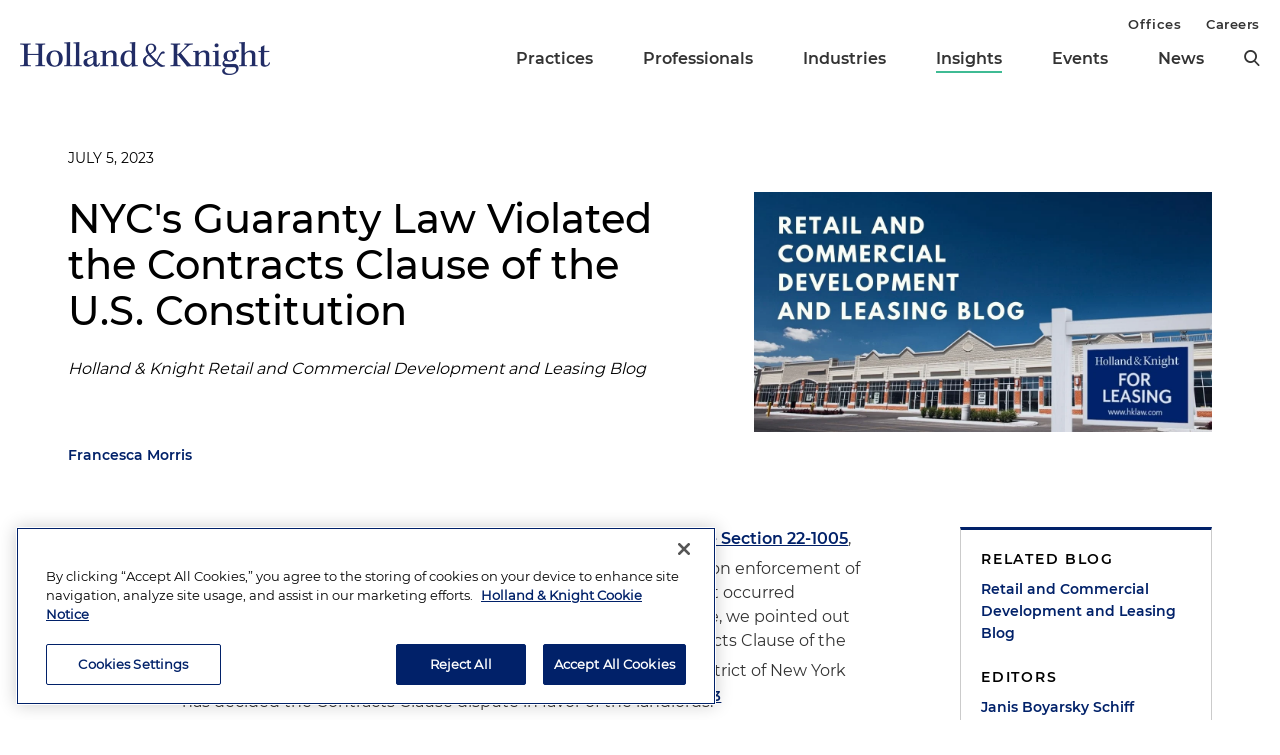

--- FILE ---
content_type: text/html; charset=utf-8
request_url: https://www.hklaw.com/en/insights/publications/2023/07/nycs-guaranty-law-violated-the-contracts-clause
body_size: 14305
content:



<!DOCTYPE html>

<html lang="en">
<head>
    

    <!-- OneTrust Cookies Consent Notice start -->
    <script src="https://cdn.cookielaw.org/scripttemplates/otSDKStub.js" type="text/javascript" charset="UTF-8" data-domain-script="75996dfb-d80c-4fde-8d47-25cde284da8b"></script>
    <script type="text/javascript" src="https://cdn.cookielaw.org/consent/75996dfb-d80c-4fde-8d47-25cde284da8b/OtAutoBlock.js"></script>
    <script type="text/javascript">
        function OptanonWrapper() {
            // Get initial OnetrustActiveGroups ids
            if (typeof OptanonWrapperCount == "undefined") {
                otGetInitialGrps();
            }

            //Delete cookies
            otDeleteCookie(otIniGrps);

            // Assign OnetrustActiveGroups to custom variable
            function otGetInitialGrps() {
                OptanonWrapperCount = '';
                otIniGrps = OnetrustActiveGroups;
                //console.log("otGetInitialGrps", otIniGrps)
            }

            function otDeleteCookie(iniOptGrpId) {
                var otDomainGrps = JSON.parse(JSON.stringify(Optanon.GetDomainData().Groups));
                var otDeletedGrpIds = otGetInactiveId(iniOptGrpId, OnetrustActiveGroups);

                if (otDeletedGrpIds.length != 0 && otDomainGrps.length != 0) {
                    for (var i = 0; i < otDomainGrps.length; i++) {
                        //Check if CustomGroupId matches
                        if (otDomainGrps[i]['CustomGroupId'] != '' && otDeletedGrpIds.includes(otDomainGrps[i]['CustomGroupId'])) {
                            for (var j = 0; j < otDomainGrps[i]['Cookies'].length; j++) {
                                //console.log("otDeleteCookie",otDomainGrps[i]['Cookies'][j]['Name'])
                                //Delete cookie
                                eraseCookie(otDomainGrps[i]['Cookies'][j]['Name']);
                            }
                        }

                        //Check if Hostid matches
                        if (otDomainGrps[i]['Hosts'].length != 0) {
                            for (var j = 0; j < otDomainGrps[i]['Hosts'].length; j++) {
                                //Check if HostId presents in the deleted list and cookie array is not blank
                                if (otDeletedGrpIds.includes(otDomainGrps[i]['Hosts'][j]['HostId']) && otDomainGrps[i]['Hosts'][j]['Cookies'].length != 0) {
                                    for (var k = 0; k < otDomainGrps[i]['Hosts'][j]['Cookies'].length; k++) {
                                        //Delete cookie
                                        eraseCookie(otDomainGrps[i]['Hosts'][j]['Cookies'][k]['Name']);
                                    }
                                }
                            }
                        }

                        //Manually delete GA4 cookie
                        if (cookieExists('_ga_VS7NE774EZ')) {
                            eraseCookie('_ga_VS7NE774EZ');
                        }
                    }
                }

                otGetInitialGrps(); //Reassign new group ids
            }

            //Get inactive ids
            function otGetInactiveId(customIniId, otActiveGrp) {
                //Initial OnetrustActiveGroups
                // console.log("otGetInactiveId",customIniId)
                customIniId = customIniId.split(",");
                customIniId = customIniId.filter(Boolean);

                //After action OnetrustActiveGroups
                otActiveGrp = otActiveGrp.split(",");
                otActiveGrp = otActiveGrp.filter(Boolean);

                var result = [];
                for (var i = 0; i < customIniId.length; i++) {
                    if (otActiveGrp.indexOf(customIniId[i]) <= -1) {
                        result.push(customIniId[i]);
                    }
                }

                return result;
            }

            //Check if cookie exists
            function cookieExists(name) {
                var cks = document.cookie.split(';');
                for (i = 0; i < cks.length; i++)
                    if (cks[i].split('=')[0].trim() == name) return true;
            }

            //Delete cookie
            function eraseCookie(name) {
                if (name.includes('_gat_UA-')) {
                    name += '28805638-1'; // need to hardcode GA ID, so that it's deleted immediately
                }

                //Delete root path cookies
                domainName = window.location.hostname.substring(window.location.hostname.indexOf('.'), window.location.hostname.length); // need to do this due to hosting/ssl certs
                document.cookie = name + '=; Max-Age=-99999999; Path=/;Domain=' + domainName;
                document.cookie = name + '=; Max-Age=-99999999; Path=/;';

                //Delete LSO incase LSO being used, cna be commented out.
                localStorage.removeItem(name);

                //Check for the current path of the page
                pathArray = window.location.pathname.split('/');

                //Loop through path hierarchy and delete potential cookies at each path.
                for (var i = 0; i < pathArray.length; i++) {
                    if (pathArray[i]) {
                        //Build the path string from the Path Array e.g /site/login
                        var currentPath = pathArray.slice(0, i + 1).join('/');
                        document.cookie = name + '=; Max-Age=-99999999; Path=' + currentPath + ';Domain=' + domainName;
                        document.cookie = name + '=; Max-Age=-99999999; Path=' + currentPath + ';';
                        //Maybe path has a trailing slash!
                        document.cookie = name + '=; Max-Age=-99999999; Path=' + currentPath + '/;Domain=' + domainName;
                        document.cookie = name + '=; Max-Age=-99999999; Path=' + currentPath + '/;';
                    }
                }
            }
        }
    </script>
    <!-- OneTrust Cookies Consent Notice end -->


        <!-- Google Tag Manager -->
        <script>
        (function(w,d,s,l,i){w[l]=w[l]||[];w[l].push({'gtm.start':
        new Date().getTime(),event:'gtm.js'});var f=d.getElementsByTagName(s)[0],
        j=d.createElement(s),dl=l!='dataLayer'?'&l='+l:'';j.async=true;j.src=
        'https://www.googletagmanager.com/gtm.js?id='+i+dl;f.parentNode.insertBefore(j,f);
        })(window,document,'script','dataLayer','GTM-N3LVKJ5');
        </script>
        <!-- End Google Tag Manager -->

    <meta name="viewport" content="width=device-width, initial-scale=1">
    <meta charset="UTF-8">
    <meta http-equiv="X-UA-Compatible" content="ie=edge">

    <title>NYC&#39;s Guaranty Law Violated the Contracts Clause of the U.S. Constitution | Insights | Holland &amp; Knight</title>
    <meta name="title" content="NYC&#39;s Guaranty Law Violated the Contracts Clause of the U.S. Constitution | Insights | Holland &amp; Knight" />
<meta name="description" content="U.S. District Court for the Southern District of New York ruled in favor of a landlord in deciding that New York&#39;s Guaranty Law violates the Contracts Clause of the U.S. Constitution." />
<meta name="keywords" content="New York Guaranty Law, real estate, real estate litigation, landlord dispute, real estate disputes, commercial disputes, US Constitution Contracts Clause, commercial leasing, contract dispute, retail development" />

    <link rel="canonical" href="https://www.hklaw.com/en/insights/publications/2023/07/nycs-guaranty-law-violated-the-contracts-clause" />

<meta property="og:url" content="https://www.hklaw.com/en/insights/publications/2023/07/nycs-guaranty-law-violated-the-contracts-clause" />
<meta property="og:type" content="website" />
<meta property="og:title" content="NYC&#39;s Guaranty Law Violated the Contracts Clause of the U.S. Constitution | Insights | Holland &amp; Knight" />
<meta property="og:description" content="" />

    <meta property="og:image" content="https://www.hklaw.com/-/media/images/twittercards/blogs/retailblog.jpg?rev=65611f906e744d9f866b671623e927a0&amp;sc_lang=en&amp;hash=03978E503C9435711AFC980757927848" />

<meta name="twitter:card" content="summary_large_image">
<meta name="twitter:site" content="">
<meta name="twitter:title" content="NYC&#39;s Guaranty Law Violated the Contracts Clause of the U.S. Constitution | Insights | Holland &amp; Knight">
<meta name="twitter:description" content="">

    <meta name="twitter:image:src" content="https://www.hklaw.com/-/media/images/twittercards/blogs/retailblog.jpg?rev=65611f906e744d9f866b671623e927a0&amp;sc_lang=en&amp;hash=03978E503C9435711AFC980757927848">

    <meta name="oni_section" content="insights">

        <link rel="alternate" hreflang="en" href="https://www.hklaw.com/en/insights/publications/2023/07/nycs-guaranty-law-violated-the-contracts-clause" />

        <meta name="industry" content="Real Estate" />

        <meta name="practice" content="Retail Development and Leasing" />
        <meta name="practice" content="Real Estate" />
        <meta name="practice" content="Real Estate Disputes and Advocacy" />
        <meta name="practice" content="Commercial Real Estate Leasing" />
        <meta name="practice" content="Litigation and Dispute Resolution" />

        <meta name="author" content="Francesca Morris" />


    <link rel="stylesheet" href="/assets/public/main.v-y3ijnbsxqxkeuxk6ihzn3w.css">
</head>
<body>
        <!-- Google Tag Manager (noscript) -->
        <noscript>
            <iframe src="https://www.googletagmanager.com/ns.html?id=GTM-N3LVKJ5"
                    height="0" width="0" style="display:none;visibility:hidden"></iframe>
        </noscript>
        <!-- End Google Tag Manager (noscript) -->

    <!--stopindex--> 

    <div class="app" id="app">
        <a class="hidden-content" href="#content">Skip to content</a>
        <div is="navbar" inline-template="inline-template" v-bind:search-landing-url="'/en/search'">
    <header>
        <div class="navbar__filler" v-bind:class="{ 'navbar__filler--show': isNavLocked }"></div>
        <div class="navbar " v-bind:class="{ 'navbar--nav-locked': isNavLocked }">
            <div class="navbar__wrapper container">
                <div class="navbar__primary">

                    <a class="navbar__logo-link" href="/">
                            <img class="navbar__logo" src="/-/media/images/global/hklogo_full.png?rev=59945fa4d93f4c72862de43f8622186a&amp;sc_lang=en&amp;hash=E540B32F80CDCB6E89401827A4AEE8B6" alt="Holland &amp; Knight" />
                            <img class="navbar__logo-mobile" src="/-/media/images/global/hklogo_full.png?rev=59945fa4d93f4c72862de43f8622186a&amp;sc_lang=en&amp;hash=E540B32F80CDCB6E89401827A4AEE8B6" alt="Holland &amp; Knight" />
                    </a>

                    <div class="navbar__links" v-bind:class="{ 'navbar__links--visible': isMenuOpen }">
                        <div class="navbar__primary-links">
                                    <div class="navbar__item navbar__item--primary">
                                        <a class="navbar__link navbar__link--primary "
                                           target=""
                                           rel=""
                                           href="/en/services/practices">Practices</a>
                                    </div>
                                    <div class="navbar__item navbar__item--primary">
                                        <a class="navbar__link navbar__link--primary "
                                           target=""
                                           rel=""
                                           href="/en/professionals">Professionals</a>
                                    </div>
                                    <div class="navbar__item navbar__item--primary">
                                        <a class="navbar__link navbar__link--primary "
                                           target=""
                                           rel=""
                                           href="/en/services/industries">Industries</a>
                                    </div>
                                    <div class="navbar__item navbar__item--primary">
                                        <a class="navbar__link navbar__link--primary navbar__link--active"
                                           target=""
                                           rel=""
                                           href="/en/insights">Insights</a>
                                    </div>
                                    <div class="navbar__item navbar__item--primary">
                                        <a class="navbar__link navbar__link--primary "
                                           target=""
                                           rel=""
                                           href="/en/events">Events</a>
                                    </div>
                                    <div class="navbar__item navbar__item--primary">
                                        <a class="navbar__link navbar__link--primary "
                                           target=""
                                           rel=""
                                           href="/en/news">News</a>
                                    </div>
                            <button aria-label="search" class="icon icon__search navbar__search" v-on:click="toggleSearch()"></button>
                            <button aria-label="close" class="icon navbar__close-search" v-on:click="closeSearch()" v-bind:class="{ 'navbar__close-search--visible': isSearchOpen }"></button>
                        </div>
                        <div class="navbar__secondary-links">
                                <div class="navbar__item navbar__item--secondary">
                                    <a class="navbar__link navbar__link--secondary "
                                       href="/en/offices"
                                       target=""
                                       rel="">
                                        Offices
                                    </a>
                                </div>
                                <div class="navbar__item navbar__item--secondary">
                                    <a class="navbar__link navbar__link--secondary "
                                       href="/en/careers"
                                       target=""
                                       rel="">
                                        Careers
                                    </a>
                                </div>
                        </div>
                    </div>
                    <div class="navbar__icons">
                        <button class="icon icon__search navbar__mobile-search" v-on:click="openSearch()" v-bind:class="{ 'navbar__mobile-search--hidden': isSearchOpen }"></button>
                        <button class="icon navbar__close-search navbar__mobile-close" v-on:click="closeSearch()" v-bind:class="{ 'navbar__close-search--visible': isSearchOpen }"></button>
                        <button class="navbar__hamburger" v-on:click="openMenu()" v-bind:class="{ 'navbar__hamburger--hidden': isMenuOpen }">Menu</button>
                        <button class="navbar__close" v-on:click="closeMenu()" v-bind:class="{ 'navbar__close--visible': isMenuOpen }"></button>
                    </div>
                </div>
            </div>

            <div class="navbar__search-wrapper" v-bind:class="{ 'navbar__search-wrapper--visible': isSearchOpen }">
                <div class="navbar__search-inner container container--small">
                    <div class="navbar__search-title">Refine search by section</div>
                    <form>
                        <fieldset>
                            <legend style="display: none;"> Refine Search Filters</legend>
                            <div class="navbar__search-filters">
                                <div class="navbar__search-filter-wrapper">
                                    <input v-model="segment" class="navbar__search-filter-option"  aria-label="search-filter-all" name="search-filter" type="radio" id="all-filter" value="" /><span class="navbar__search-filter-button"></span>
                                    <label class="navbar__search-filter-label" for="all-filter">Full Site</label>
                                </div>

                                    <div class="navbar__search-filter-wrapper">
                                        <input v-model="segment" class="navbar__search-filter-option" aria-label="search-filter-Professionals" name="search-filter" type="radio" id="Professionals-filter" value="lawyers" /><span class="navbar__search-filter-button"></span>
                                        <label class="navbar__search-filter-label" for="Professionals-filter">Professionals</label>
                                    </div>
                                    <div class="navbar__search-filter-wrapper">
                                        <input v-model="segment" class="navbar__search-filter-option" aria-label="search-filter-Practices" name="search-filter" type="radio" id="Practices-filter" value="practices" /><span class="navbar__search-filter-button"></span>
                                        <label class="navbar__search-filter-label" for="Practices-filter">Practices</label>
                                    </div>
                                    <div class="navbar__search-filter-wrapper">
                                        <input v-model="segment" class="navbar__search-filter-option" aria-label="search-filter-Industries" name="search-filter" type="radio" id="Industries-filter" value="industries" /><span class="navbar__search-filter-button"></span>
                                        <label class="navbar__search-filter-label" for="Industries-filter">Industries</label>
                                    </div>
                                    <div class="navbar__search-filter-wrapper">
                                        <input v-model="segment" class="navbar__search-filter-option" aria-label="search-filter-Insights" name="search-filter" type="radio" id="Insights-filter" value="insights" /><span class="navbar__search-filter-button"></span>
                                        <label class="navbar__search-filter-label" for="Insights-filter">Insights</label>
                                    </div>
                                    <div class="navbar__search-filter-wrapper">
                                        <input v-model="segment" class="navbar__search-filter-option" aria-label="search-filter-Events" name="search-filter" type="radio" id="Events-filter" value="events" /><span class="navbar__search-filter-button"></span>
                                        <label class="navbar__search-filter-label" for="Events-filter">Events</label>
                                    </div>
                                    <div class="navbar__search-filter-wrapper">
                                        <input v-model="segment" class="navbar__search-filter-option" aria-label="search-filter-News" name="search-filter" type="radio" id="News-filter" value="news" /><span class="navbar__search-filter-button"></span>
                                        <label class="navbar__search-filter-label" for="News-filter">News</label>
                                    </div>
                                    <div class="navbar__search-filter-wrapper">
                                        <input v-model="segment" class="navbar__search-filter-option" aria-label="search-filter-Case Studies" name="search-filter" type="radio" id="Case Studies-filter" value="casestudies" /><span class="navbar__search-filter-button"></span>
                                        <label class="navbar__search-filter-label" for="Case Studies-filter">Case Studies</label>
                                    </div>
                            </div>

                            <div class="navbar__search-input-wrapper">
                                <input class="navbar__search-input"
                                       ref="sitesearchinput"
                                       placeholder="Search"
                                       v-bind:value="keyword"
                                       aria-label="Search Input"
                                       v-on:input="keyword = $event.target.value; updateTypeahead()"
                                       v-on:keyup.enter="navigateToSiteSearchResults()" />

                                <button aria-label="Perform Search" class="icon navbar__search-input-icon" v-on:click="navigateToSiteSearchResults()" type="button"></button>
                            </div>

                            <!-- Typeahead-->
                            <div class="typeahead" v-show="shouldShowTypeahead">
                                <ul class="typeahead__results">
                                    <li class="typeahead__result" v-for="(result, i) in typeaheadResults" v-bind:key="result.url + i">
                                        <a class="typeahead__link" v-bind:href="result.url" v-text="result.name"></a>
                                    </li>

                                    <li class="typeahead__result">
                                        <button class="typeahead__link typeahead__link--view-all" v-on:click="navigateToSiteSearchResults">View All Matching Results</button>
                                    </li>
                                </ul>
                            </div>
                        </fieldset>
                    </form>
                </div>
            </div>
        </div>
    </header>
</div>

        <div role="main" id="content">
                <div class="article-hero article-hero--has-image" style="">
        <div class="container container--small">
            <div class="article-hero__wrapper">
                
                <div class="article-hero__info-col">

                        <div class="article-hero__date">July 5, 2023</div>

                    <div class="article-hero__title-section">
                        <h1 class="article-hero__title">NYC's Guaranty Law Violated the Contracts Clause of the U.S. Constitution</h1>

                                                    <div class="article-hero__emphasized-source">Holland & Knight Retail and Commercial Development and Leasing Blog</div>

                    </div>
                    <div class="article-hero__meta">
                                                    <div class="article-hero__authors">
                                        <a class="article-hero__author" href="/en/professionals/m/morris-francesca">Francesca Morris</a>
                            </div>
                    </div>
                </div>
                    <div class="article-hero__image-col">
                        <img class="article-hero__image" src="/-/media/images/twittercards/blogs/retailblog.jpg?rev=65611f906e744d9f866b671623e927a0&amp;sc_lang=en&amp;hash=03978E503C9435711AFC980757927848" alt="Retail and Commercial Development and Leasing Blog" />
                    </div>
            </div>
        </div>
    </div>


<div class="container container--small">
    <div class="article-columns">
        <div class="article-columns__left">
                <div class="social-icons">
                <a href="https://pdf.hklaw.com/pdfrenderer.svc/v1/abcpdf11/GetRenderedPdfByUrl/NYCs Guaranty Law Violated the Contracts Clause.pdf/?url=https%3a%2f%2fwww.hklaw.com%2fen%2finsights%2fpublications%2f2023%2f07%2fnycs-guaranty-law-violated-the-contracts-clause%3fpdf%3d1" target="_blank" rel="noopener" class="social-icons__icon social-icons__icon--pdf"></a>
                <a href="mailto:?subject=Check%20out%20this%20article%20from%20Holland%20%26%20Knight&amp;body=https%3a%2f%2fwww.hklaw.com%2fen%2finsights%2fpublications%2f2023%2f07%2fnycs-guaranty-law-violated-the-contracts-clause" target="" rel="" class="social-icons__icon social-icons__icon--email"></a>
                <a href="https://www.linkedin.com/sharing/share-offsite/?url=https%3a%2f%2fwww.hklaw.com%2fen%2finsights%2fpublications%2f2023%2f07%2fnycs-guaranty-law-violated-the-contracts-clause" target="_blank" rel="noopener" class="social-icons__icon social-icons__icon--linkedin"></a>
                <a href="https://twitter.com/intent/tweet?text=NYC%27s%20Guaranty%20Law%20Violated%20the%20Contracts%20Clause%20of%20the%20U.S.%20Constitution%20%7C&amp;url=https%3a%2f%2fwww.hklaw.com%2fen%2finsights%2fpublications%2f2023%2f07%2fnycs-guaranty-law-violated-the-contracts-clause" target="_blank" rel="noopener" class="social-icons__icon social-icons__icon--twitter"></a>
                <a href="https://www.facebook.com/sharer/sharer.php?u=https%3a%2f%2fwww.hklaw.com%2fen%2finsights%2fpublications%2f2023%2f07%2fnycs-guaranty-law-violated-the-contracts-clause" target="_blank" rel="noopener" class="social-icons__icon social-icons__icon--facebook"></a>
    </div>

            
            <div class="section__list">
    <div class="section
          
          
          section--reduced-section">


        <div class="section__content">
                <!--startindex-->
    <div class="rte  body-copy">
        <p>Last summer, we wrote about <a rel="noopener noreferrer" rel="noopener noreferrer" href="https://www.hklaw.com/en/insights/publications/2022/08/the-ongoing-effects-of-covid19-in-landlord-tenant-law" target="_blank">New York City Administrative Code Section 22-1005</a>, known as the Guaranty Law.<a href="#_edn1" name="_ednref1"><sup>1</sup></a> This was a pandemic-era prohibition on enforcement of personal guaranties supporting commercial leases for defaults that occurred between March 7, 2020, and June 30, 2021. At the end of that article, we pointed out that landlords had challenged the Guaranty Law under the Contracts Clause of the U.S. Constitution.<a href="#_edn2" name="_ednref2"><sup>2</sup></a> Now, the U.S. District Court for the Southern District of New York has decided the Contracts Clause dispute in favor of the landlords.<a href="#_edn3" name="_ednref3"><sup>3</sup></a></p>
<p>The District Court had previously dismissed the landlords' Contracts Clause claim.<a href="#_edn4" name="_ednref4"><sup>4</sup></a> Deciding the appeal of that decision, the U.S. Court of Appeals for the Second Circuit instructed the District Court, on remand, to address five specific concerns "about that law being a reasonable and appropriate means to pursue the professed public purpose."<a href="#_edn5" name="_ednref5"><sup>5</sup></a></p>
<p>In its recent decision, the District Court recognized "the Guaranty Law advanced a legitimate general interest of mitigating a staggering economic crisis brought about by a once-in-a-lifetime pandemic."<a href="#_edn6" name="_ednref6"><sup>6</sup></a> However, the city failed to show the Guaranty Law was a reasonable and appropriate means to achieve "the City's legitimate public purpose," and the court decided that the Guaranty Law violated the Contracts Clause.<a href="#_edn7" name="_ednref7"><sup>7</sup></a></p>
<p>First, the Second Circuit was concerned that the Guaranty Law did not merely defer guaranty obligations, but permanently and entirely extinguished them. As it had to &ndash; given the clear terms of the Guaranty Law &ndash; the city conceded that the Guaranty Law permanently extinguished personal guaranties for the relevant period.<a href="#_edn8" name="_ednref8"><sup>8</sup></a> This concession weighed in favor of finding that the Guaranty Law violated the Contracts Clause.</p>
<p>Next, the Second Circuit reasoned the Guaranty Law was based on three assumptions: 1) shuttered small businesses are usually owned by the same person who guarantees the lease; 2) the owner-guarantors would face financial ruin if they had to pay business rent arrears; and 3) financially ruined owners would be unlikely to reopen the business. For the Second Circuit, the city's solution addressed the second concern about financial ruin, but the relief was not conditional on the small business owner also being the guarantor with at least the intention of reopening the business. Ultimately after examining the evidence, the District Court decided that because the Guaranty Law did not apply only to those able to demonstrate need based on a pandemic-related hardship, the city did not show that the Guaranty Law provided a solution to its assumptions, which weighed "in favor of a finding that the Guaranty Law violated the Contracts Clause."<a href="#_edn9" name="_ednref9"><sup>9</sup></a></p>
<p>Third, the Second Circuit was concerned that the burden of the Guaranty Law fell exclusively on landlords. The District Court determined that small business tenants were able to access other pandemic assistance and that guarantors had no incentive to renegotiate their obligations because they had been released from any obligation to pay rent on commercial leases during the relevant period. Having rejected these arguments from the City to justify the Guaranty Law, the District Court held that there was no justification for allocating the burden exclusively to landlords.</p>
<p>The Second Circuit's fourth concern was that business-lease guarantors were absolved from their responsibility for paying rent during the 16 months at issue, regardless of their ability to pay.<a href="#_edn10" name="_ednref10"><sup>10</sup></a> The city argued that hearing testimony showed the need for relief, but it could not provide any evidence that the Guaranty Law targeted only those people in need of relief. The District Court held that the lack of any needs-based conditions to the Guaranty Law weighed against it being a reasonable impairment of contracts.</p>
<p>Last, but likely not least for the landlords, the Second Circuit was concerned that the Guaranty Law did not provide for landlords to be compensated for the losses resulting from the law. The city did not dispute that the Guaranty Law provides no assistance to landlords but pointed to the availability of pandemic relief loans and other business ventures that helped the plaintiff landlords survive the pandemic. The District Court was unpersuaded, explaining that unpaid rent remained unpaid and that pandemic relief loans incurred interest and had not been forgiven. The city failed to provide a "record-based position" that would allow the court to conclude that the "lack of compensation to landlords &hellip; was a reasonable and appropriate means of advancing the legislation's purpose."<a href="#_edn11" name="_ednref11"><sup>11</sup></a> Thus, the landlords prevailed in every area raised as a concern by the Second Circuit.</p>
<h2>Conclusion</h2>
<p>Not surprisingly, the decision has been appealed. In the meantime, it has had an immediate effect on those involved in commercial lease disputes in New York. One New York State Court judge declined to follow the federal court's decision, noting that New York courts are bound only by U.S. Supreme Court rulings on federal law and not by any other lower federal courts.<a href="#_edn12" name="_ednref12"><sup>12</sup></a> However, other New York State Court decisions have allowed landlords to dismiss affirmative defenses that relied on the Guaranty Law<a href="#_edn13" name="_ednref13"><sup>13</sup></a> or to amend the complaint to assert a claim previously omitted based on the Guaranty Law.<a href="#_edn14" name="_ednref14"><sup>14</sup></a></p>
<p>With the appeal pending and other commercial lease guaranty claims in litigation, issues raised by the Guaranty Law have still to be determinatively resolved. Stay tuned for those decisions.</p>
<p><strong>Notes</strong></p>
<p><a href="#_ednref1" name="_edn1"><sup>1</sup></a> N.Y.C. Admin. Code &sect; 22-1005.</p>
<p><a href="#_ednref2" name="_edn2"><sup>2</sup></a> U.S. Const. art I, &sect; 10, cl. 1.</p>
<p><a href="#_ednref3" name="_edn3"><sup>3</sup></a> <em>Melendez v. City of New York</em>, No. 20-CV-5301(RA), 2023 WL 2746183 (S.D.N.Y. Mar. 31, 2023).</p>
<p><a href="#_ednref4" name="_edn4"><sup>4</sup></a> <em>Melendez v. City of New York</em>, 503 F. Supp. 3d 13, 18 (S.D.N.Y 2020).</p>
<p><a href="#_ednref5" name="_edn5"><sup>5</sup></a> <em>Melendez v. City of New York</em>, 16 F. 4th 992, 1047 (2d Cir. 2021).</p>
<p><a href="#_ednref6" name="_edn6"><sup>6</sup></a> <em>Melendez v. City of New York</em>, 2023 WL 2746183 at *10.</p>
<p><a href="#_ednref7" name="_edn7"><sup>7</sup></a> <em>Id</em>.</p>
<p><a href="#_ednref8" name="_edn8"><sup>8</sup></a> <em>Id</em>. at *11.</p>
<p><a href="#_ednref9" name="_edn9"><sup>9</sup></a> <em>Id</em>. at *13.</p>
<p><a href="#_ednref10" name="_edn10"><sup>10</sup></a> <em>Id</em>. at *14.</p>
<p><a href="#_ednref11" name="_edn11"><sup>11</sup></a> <em>Id</em>. at *16.</p>
<p><a href="#_ednref12" name="_edn12"><sup>12</sup></a> <em>Mansion Realty LLC v. 656 6th Ave Gym LLC</em>, 2023 N.Y. Slip Op. 23113, n.4 (N.Y. Sup. Ct. 2023).</p>
<p><a href="#_ednref13" name="_edn13"><sup>13</sup></a> <em>1325 Fifth Ave., LLC v. Yuryeva</em>, 2023 WL 3304213 (N.Y. Sup. Ct. May 3, 2023).</p>
<p><a href="#_ednref14" name="_edn14"><sup>14</sup></a> <em>Kensington House NY LLC v. Accardi</em>, 2023 N.Y. Slip Op. 31673(U) (N.Y. Sup. Ct. 2023); <em>128 Second Realty LLC v. Toscana Pizza Inc.</em>, 2023 N.Y. slip Op. 31954(U) (N.Y. Sup. Ct. 2023).</p>
    </div>
    <!--stopindex-->

        </div>
    </div>
</div>
        </div>
        <div class="article-columns__right">
            
                <div class="sidebar">
                <div class="sidebar__section">
                        <div class="link-box">
                <div class="link-box__category">
                    <h2 class="link-box__title">Related Blog</h2>
                            <a class="link-box__link" href="/en/insights/blogs/retail-and-commercial-development-and-leasing-blog" target="" rel="">Retail and Commercial Development and Leasing Blog</a>
                </div>
                <div class="link-box__category">
                    <h2 class="link-box__title">Editors</h2>
                            <a class="link-box__link" href="/en/professionals/s/schiff-janis-boyarsky" target="" rel="">Janis Boyarsky Schiff</a>
                            <a class="link-box__link" href="/en/professionals/l/lott-karl-j" target="" rel="">Karl J. Lott</a>
                </div>
                <div class="link-box__category">
                    <h2 class="link-box__title">Related Practices</h2>
                            <a class="link-box__link" href="/en/services/practices/real-estate-hospitality-and-leisure/retail-development-and-leasing" target="" rel="">Retail Development and Leasing</a>
                            <a class="link-box__link" href="/en/services/practices/real-estate-hospitality-and-leisure/real-estate" target="" rel="">Real Estate</a>
                            <a class="link-box__link" href="/en/services/practices/real-estate-hospitality-and-leisure/real-estate-disputes-and-advocacy" target="" rel="">Real Estate Disputes and Advocacy</a>
                            <a class="link-box__link" href="/en/services/practices/real-estate-hospitality-and-leisure/commercial-real-estate-leasing" target="" rel="">Commercial Real Estate Leasing</a>
                            <a class="link-box__link" href="/en/services/practices/litigation-and-dispute-resolution/litigation-and-dispute-resolution" target="" rel="">Litigation and Dispute Resolution</a>
                </div>
                <div class="link-box__category">
                    <h2 class="link-box__title">Related Industry</h2>
                            <a class="link-box__link" href="/en/services/industries/real-estate" target="" rel="">Real Estate</a>
                </div>
    </div>

                </div>
                <div class="sidebar__section">
                    


    <div class="sidebar-promo" v-cloak v-if="!hasInlineSubscribe">
        <div class="sidebar-promo__text">Subscribe to Updates and Events</div>
        <a class="button--green sidebar-promo__link" href="https://communication.hklaw.com/REACTION/Home/RSForm?RSID=Al3dWaRc1s8vl2xBwS7fevojoS37I4dsWLAfTGB0JA0" target="_blank" rel="noopener">Click to Sign Up</a>
    </div>

                </div>
    </div>

        </div>
    </div>
        <div class="section
          
          
          ">

            <h2 class="page__section-heading">Related Insights</h2>

        <div class="section__content">
            


    <div is="view-more"
         inline-template="inline-template"
         v-bind:results="[{&quot;metaData&quot;:[&quot;&lt;em&gt;Holland &amp; Knight Alert&lt;/em&gt;&quot;],&quot;link&quot;:{&quot;label&quot;:&quot;Colorado AG Issues Guidance on New Price Transparency Law Affecting Colorado Residential Leases&quot;,&quot;url&quot;:&quot;/en/insights/publications/2025/12/colorado-ag-issues-guidance-on-new-price-transparency-law&quot;,&quot;AbsoluteUrl&quot;:null,&quot;target&quot;:&quot;&quot;,&quot;rel&quot;:&quot;&quot;},&quot;icon&quot;:{&quot;url&quot;:&quot;/-/media/images/icons/insurance/commericalpropertyre.svg?rev=74df1f22b53d4686b399ecb3016c17c6&amp;sc_lang=en&amp;hash=811D8A910D5D5FEAC0DFDD4C97ECCEDB&quot;,&quot;alt&quot;:&quot;buildings&quot;},&quot;image&quot;:{&quot;url&quot;:null,&quot;alt&quot;:null},&quot;date&quot;:&quot;December 11, 2025&quot;,&quot;readingtime&quot;:&quot;6 Minutes&quot;,&quot;source&quot;:null},{&quot;metaData&quot;:[&quot;&lt;em&gt;Holland &amp; Knight Retail and Commercial Development and Leasing Blog&lt;/em&gt;&quot;],&quot;link&quot;:{&quot;label&quot;:&quot;Ground Leases: An In-Depth Exploration&quot;,&quot;url&quot;:&quot;/en/insights/publications/2025/12/ground-leases-an-in-depth-exploration&quot;,&quot;AbsoluteUrl&quot;:null,&quot;target&quot;:&quot;&quot;,&quot;rel&quot;:&quot;&quot;},&quot;icon&quot;:{&quot;url&quot;:&quot;/-/media/images/icons/insurance/commericalpropertyre.svg?rev=74df1f22b53d4686b399ecb3016c17c6&amp;sc_lang=en&amp;hash=811D8A910D5D5FEAC0DFDD4C97ECCEDB&quot;,&quot;alt&quot;:&quot;buildings&quot;},&quot;image&quot;:{&quot;url&quot;:null,&quot;alt&quot;:null},&quot;date&quot;:&quot;December 2, 2025&quot;,&quot;readingtime&quot;:&quot;7 Minutes&quot;,&quot;source&quot;:null},{&quot;metaData&quot;:[&quot;&lt;em&gt;Holland &amp; Knight&#39;s Washington, D.C., and Northern Virginia Land Use Blog&lt;/em&gt;&quot;],&quot;link&quot;:{&quot;label&quot;:&quot;D.C. Council Introduces Zoning Decision Appeals Amendment Act of 2025&quot;,&quot;url&quot;:&quot;/en/insights/publications/2025/10/dc-council-introduces-zoning-decision-appeals-amendment-act-of-2025&quot;,&quot;AbsoluteUrl&quot;:null,&quot;target&quot;:&quot;&quot;,&quot;rel&quot;:&quot;&quot;},&quot;icon&quot;:{&quot;url&quot;:null,&quot;alt&quot;:null},&quot;image&quot;:{&quot;url&quot;:null,&quot;alt&quot;:null},&quot;date&quot;:&quot;October 20, 2025&quot;,&quot;readingtime&quot;:&quot;2 Minutes&quot;,&quot;source&quot;:null},{&quot;metaData&quot;:[&quot;&lt;em&gt;Holland &amp; Knight&#39;s Washington, D.C., and Northern Virginia Land Use Blog&lt;/em&gt;&quot;],&quot;link&quot;:{&quot;label&quot;:&quot;Budget Support Act Advances Economic Development in the District of Columbia&quot;,&quot;url&quot;:&quot;/en/insights/publications/2025/10/budget-support-act-advances-economic-development&quot;,&quot;AbsoluteUrl&quot;:null,&quot;target&quot;:&quot;&quot;,&quot;rel&quot;:&quot;&quot;},&quot;icon&quot;:{&quot;url&quot;:null,&quot;alt&quot;:null},&quot;image&quot;:{&quot;url&quot;:null,&quot;alt&quot;:null},&quot;date&quot;:&quot;October 9, 2025&quot;,&quot;readingtime&quot;:&quot;2 Minutes&quot;,&quot;source&quot;:null},{&quot;metaData&quot;:[&quot;&lt;em&gt;Southeast Real Estate Business&lt;/em&gt;&quot;],&quot;link&quot;:{&quot;label&quot;:&quot;From Malls to Medicine&quot;,&quot;url&quot;:&quot;/en/insights/publications/2025/09/from-malls-to-medicine&quot;,&quot;AbsoluteUrl&quot;:null,&quot;target&quot;:&quot;&quot;,&quot;rel&quot;:&quot;&quot;},&quot;icon&quot;:{&quot;url&quot;:&quot;/-/media/images/icons/insurance/commericalpropertyre.svg?rev=74df1f22b53d4686b399ecb3016c17c6&amp;sc_lang=en&amp;hash=811D8A910D5D5FEAC0DFDD4C97ECCEDB&quot;,&quot;alt&quot;:&quot;buildings&quot;},&quot;image&quot;:{&quot;url&quot;:null,&quot;alt&quot;:null},&quot;date&quot;:&quot;September 2025&quot;,&quot;readingtime&quot;:&quot;&quot;,&quot;source&quot;:null},{&quot;metaData&quot;:[&quot;&lt;em&gt;Holland &amp; Knight Retail and Commercial Development and Leasing Blog&lt;/em&gt;&quot;],&quot;link&quot;:{&quot;label&quot;:&quot;Where We Worked, Where We Shopped, Where We Live&quot;,&quot;url&quot;:&quot;/en/insights/publications/2025/09/where-we-worked-where-we-shopped-where-we-live&quot;,&quot;AbsoluteUrl&quot;:null,&quot;target&quot;:&quot;&quot;,&quot;rel&quot;:&quot;&quot;},&quot;icon&quot;:{&quot;url&quot;:&quot;/-/media/images/icons/insurance/commericalpropertyre.svg?rev=74df1f22b53d4686b399ecb3016c17c6&amp;sc_lang=en&amp;hash=811D8A910D5D5FEAC0DFDD4C97ECCEDB&quot;,&quot;alt&quot;:&quot;buildings&quot;},&quot;image&quot;:{&quot;url&quot;:null,&quot;alt&quot;:null},&quot;date&quot;:&quot;September 17, 2025&quot;,&quot;readingtime&quot;:&quot;4 Minutes&quot;,&quot;source&quot;:null},{&quot;metaData&quot;:[&quot;&lt;em&gt;Holland &amp; Knight Retail and Commercial Development and Leasing Blog&lt;/em&gt;&quot;],&quot;link&quot;:{&quot;label&quot;:&quot;Florida HB 7031 Becomes Effective Oct. 1, 2025&quot;,&quot;url&quot;:&quot;/en/insights/publications/2025/07/florida-hb-7031-becomes-effective-oct-1-2025&quot;,&quot;AbsoluteUrl&quot;:null,&quot;target&quot;:&quot;&quot;,&quot;rel&quot;:&quot;&quot;},&quot;icon&quot;:{&quot;url&quot;:&quot;/-/media/images/icons/insurance/commericalpropertyre.svg?rev=74df1f22b53d4686b399ecb3016c17c6&amp;sc_lang=en&amp;hash=811D8A910D5D5FEAC0DFDD4C97ECCEDB&quot;,&quot;alt&quot;:&quot;buildings&quot;},&quot;image&quot;:{&quot;url&quot;:null,&quot;alt&quot;:null},&quot;date&quot;:&quot;July 28, 2025&quot;,&quot;readingtime&quot;:&quot;3 Minutes&quot;,&quot;source&quot;:null},{&quot;metaData&quot;:[&quot;&lt;em&gt;Holland &amp; Knight Alert&lt;/em&gt;&quot;],&quot;link&quot;:{&quot;label&quot;:&quot;DOEE Proposes New Stormwater Regulations, Finalizes Revisions to Flood Hazard Rules&quot;,&quot;url&quot;:&quot;/en/insights/publications/2025/06/doee-proposes-new-stormwater-regulations-finalizes-revisions&quot;,&quot;AbsoluteUrl&quot;:null,&quot;target&quot;:&quot;&quot;,&quot;rel&quot;:&quot;&quot;},&quot;icon&quot;:{&quot;url&quot;:null,&quot;alt&quot;:null},&quot;image&quot;:{&quot;url&quot;:null,&quot;alt&quot;:null},&quot;date&quot;:&quot;June 25, 2025&quot;,&quot;readingtime&quot;:&quot;9 Minutes&quot;,&quot;source&quot;:null},{&quot;metaData&quot;:[&quot;&lt;em&gt;Holland &amp; Knight Retail and Commercial Development and Leasing Blog&lt;/em&gt;&quot;],&quot;link&quot;:{&quot;label&quot;:&quot;Deals on Wheels: Legal Pitfalls and Protections in Automotive Property Sales&quot;,&quot;url&quot;:&quot;/en/insights/publications/2025/06/deals-on-wheels-legal-pitfalls-and-protections-in-automotive&quot;,&quot;AbsoluteUrl&quot;:null,&quot;target&quot;:&quot;&quot;,&quot;rel&quot;:&quot;&quot;},&quot;icon&quot;:{&quot;url&quot;:null,&quot;alt&quot;:null},&quot;image&quot;:{&quot;url&quot;:null,&quot;alt&quot;:null},&quot;date&quot;:&quot;June 17, 2025&quot;,&quot;readingtime&quot;:&quot;5 Minutes&quot;,&quot;source&quot;:null}]">

        <div class="news-cards">
<div class="news-cards__toggles">
    <button aria-label="toggle-news-card" class="news-cards__card-toggle" v-on:click="toggleCardView" v-bind:class="{ 'news-cards__card-toggle--active': isCardView }">
        <span class="news-cards__card-icon topleft"></span>
        <span class="news-cards__card-icon topright"></span>
        <span class="news-cards__card-icon botleft"></span>
        <span class="news-cards__card-icon botright"></span>
    </button>
    <button aria-label="toggle-news-list" class="news-cards__list-toggle" v-on:click="toggleListView" v-bind:class="{ 'news-cards__list-toggle--active': isListView }">
        <span class="news-cards__list-icon"></span>
        <span class="news-cards__list-icon"></span>
        <span class="news-cards__list-icon"></span>
    </button>
</div>

            <div v-show="isCardView">
                <div is="masonry"
                     v-bind:cols="{default: 3, 896: 2, 640: 1}"
                     v-bind:gutter="30"
                     class="news-cards__cards">
                    <article-tile v-for="insight in results" v-bind="insight"></article-tile>
                </div>
            </div>

            <div class="news-cards__list" v-show="isListView">
                <article-list-item v-for="insight in results" v-bind="insight"></article-list-item>
            </div>

                <div class="expanding-list__view-more-controls">
                    <a href="/en/insights?practice=69a781dd-7fd7-40e3-abe9-fa7d0809c2d4" class="button view-more-button">
                        View More
                    </a>
                </div>
        </div>
    </div>

        </div>
    </div>

</div>
        </div>

        

<footer id="footer" class="footer">
    <div class="footer__top">
        <div class="container container--small">
            <div class="footer__cols">
                <div class="footer__text">
                        <img class="footer__logo" alt="Holland &amp; Knight" src="/-/media/images/global/hk_logo_white.png?rev=eff9150434004ebb99a14e3174191322&amp;sc_lang=en&amp;hash=04417C63226294EB6C3BDED1E5232A70" />

                    <div class="footer__slogan">
                        The hallmark of Holland &amp; Knight's success has always been and continues to be legal work of the highest quality, performed by well prepared lawyers who revere their profession and are devoted to their clients.
                    </div>
                </div>
                <div class="footer__links">
                        <a class="footer__link footer__button" href="https://communication.hklaw.com/reaction/Home?RSID=Al3dWaRc1s8vl2xBwS7fevojoS37I4dsWLAfTGB0JA0" target="_blank" rel="noopener">Subscribe to Publications</a>

                        <a class="footer__link outgoing" href="/en/firm/client-payment-information" target="" rel="">Client Payment Information</a>

                        <a class="footer__link outgoing" href="https://www.linkedin.com/groups/1918497/" target="_blank" rel="noopener">Alumni</a>
                </div>
            </div>
        </div>
    </div>
    <div class="footer__bottom">
        <div class="container container--small">
            <div class="footer__cols">
                <div class="footer__legal">
                    <div class="footer__copyright">
                        Attorney Advertising. Copyright © 1996–2026 Holland & Knight LLP. All rights reserved.
                    </div>
                        <a class="footer__legal-link" href="/en/firm/legal">Legal Information</a>
                                            <a class="footer__legal-link" href="/en/firm/legal/privacy">Privacy</a>
                </div>
                <ul class="footer__social">
                        <li><a class="footer__icon footer__icon--linkedin" href="https://www.linkedin.com/company/holland-&amp;-knight-llp/" target="_blank" aria-label="linkedin" rel="noopener"> </a></li>

                        <li><a class="footer__icon footer__icon--twitter" href="https://twitter.com/Holland_Knight" target="_blank" aria-label="twitter" rel="noopener"> </a></li>

                        <li><a class="footer__icon footer__icon--instagram" href="https://www.instagram.com/hollandknightlaw/" target="_blank" aria-label="instagram" rel="noopener"> </a></li>

                        <li><a class="footer__icon footer__icon--facebook" href="https://www.facebook.com/HollandKnightLLP/" target="_blank" aria-label="facebook" rel="noopener"> </a></li>

                        <li><a class="footer__icon footer__icon--youtube-2" href="https://www.youtube.com/c/HollandKnightLLP" target="_blank" aria-label="youtube" rel="noopener"> </a></li>

                </ul>
            </div>
        </div>
    </div>
</footer>
        

<div class="modal-alert" v-show="modalOpen" v-cloak>
    <div class="modal-alert__mask">
        <div class="modal-alert__wrapper">
            <div class="modal-alert__container">
                <div class="modal-alert__header">Email Disclaimer</div>
                <div class="modal-alert__body"><p>Please note that email communications to the firm through this website do not create an attorney-client relationship between you and the firm. Do not send any privileged or confidential information to the firm through this website. Click "accept" below to confirm that you have read and understand this notice.</p></div>
                <div class="modal-alert__buttons">
                    <button class="modal-alert__button modal-alert__accept" v-on:click="accept">Accept</button>
                    <button class="modal-alert__button modal-alert__decline" v-on:click="$root.toggleModal">Decline</button>
                </div>
            </div>
        </div>
    </div>
</div>
    </div>

    <!-- All Vue reusable template definitions -->
    <script type="text/template" id="article-tile">
    <component v-bind:is="link.url ? 'a' : 'div'" v-bind:href="link.url" class="news-cards__card" v-bind:class="link.url ? null : 'news-cards__card--no-link'">
        <img alt="image.alt" class="news-cards__image" v-if="image && image.url" v-bind:src="image.url" />
        <div class="news-cards__container">
            <img alt="news-icon" class="news-cards__icon" v-if="icon && icon.url" v-bind:src="icon.url" />
            <div class="news-cards__headline" v-html="link.label"></div>
            <div class="news-cards__subhead" v-if="source" v-html="source"></div>
            <div class="news-cards__meta-info">
                <div class="news-cards__date" v-text="date"></div>
                <div class="news-cards__reading-time" v-text="readingtime" v-if="readingtime"></div>
            </div>
        </div>
        <div class="hover-tab" v-if="link.url"></div>
    </component>
</script>


<script type="text/template" id="article-list-item">
    <component v-bind:is="link.url ? 'a' : 'div'" v-bind:href="link.url" v-bind:target="link.target" v-bind:rel="link.rel" class="article-list-item" v-bind:class="link.url ? null : 'article-list-item--no-link'">
        <h3 class="article-list-item__description" v-html="link.label"></h3>
        <div class="article-list-item__meta">

            
            <span v-for="(meta, i) in metaItems">
                <span class="article-list-item__divider" v-if="i !== 0"> / </span>
                <span class="article-list-item__meta-item" v-html="meta"></span>
            </span>
        </div>
        <div class="hover-tab" v-if="link.url"></div>
    </component>
</script>
<script type="text/template" id="people-card">
    
    <div class="people-card__person-container">
        
        <div class="people-card__card">
            <div class="people-card__image">
                <img v-bind:src="image.url" />
            </div>
            <div class="people-card__person-info">
                <a class="people-card__name" v-bind:href="url">
                    <span v-text="name"></span>
                </a>
                <div class="people-card__title" v-text="title"></div>
                <a class="people-card__email"
                   v-if="email"
                   v-on:click="$root.toggleModal(email, $event)"
                   v-bind:href="'mailto:' + email"
                   v-text="email">
                </a>
                <div class="people-card__cities">
                    <div class="people-card__city" v-for="city in cities" v-if="city.phone">
                        <span v-if="city.label" class="people-card__city-name" v-text="city.label"></span>
                        <a class="people-card__office-phone" v-bind:href="'tel:' + city.phone" v-text="city.phone"></a>
                    </div>
                </div>
            </div>
        </div>
    </div>
</script>
<script type="text/template" id="case-study-tile">
    <a class="cross-links__card" v-bind:href="link.url" v-bind:target="link.target" v-bind:rel="link.rel">
        <div class="cross-links__primary">
            <div class="cross-links__info">
                <div class="cross-links__type" v-html="typeLabel"></div>
                <div class="cross-links__title" v-html="link.label"></div>
            </div>
            <div class="cross-links__image" v-if="image && image.url">
                <img v-bind:src="image.url" v-bind:alt="image.alt" />
            </div>
        </div>
        <div class="cross-links__summary" v-if="summary" v-html="summary"></div>
        <div class="hover-tab"></div>
    </a>
</script>
<script type="text/template" id="case-study-list-item">
    <a class="case-study-list-item" v-bind:href="link.url" v-bind:target="link.target" v-bind:rel="link.rel">
        <h3 class="case-study-list-item__title" v-html="link.label"></h3>
        <div class="case-study-list-item__summary" v-html="summary"></div>
        <div class="hover-tab"></div>
    </a>
</script>

<script type="text/template" id="site-search-list-item">
    <a class="site-search-list-item" v-bind:href="link.url" v-bind:target="link.target" v-bind:rel="link.rel">
        <h3 class="site-search-list-item__title" v-html="link.label"></h3>
        <div class="site-search-list-item__summary" v-html="summary"></div>
        <div class="hover-tab"></div>
    </a>
</script>




<script type="text/template" id="subscribe-promo">
        <div class="promo">
            Subscribe to Updates and Events

            <a href="https://communication.hklaw.com/REACTION/Home/RSForm?RSID=Al3dWaRc1s8vl2xBwS7fevojoS37I4dsWLAfTGB0JA0" target="_blank" rel="noopener">Click to Sign Up</a>
        </div>
</script>


    <script src="/assets/public/bundle.v-kjxlx94fps7bicr1slv7a.js"></script>

    <!--startindex-->
    <script type="text/javascript">
        /*<![CDATA[*/
        (function () {
            var sz = document.createElement('script');
            sz.type = 'text/javascript'; sz.async = true;
            sz.src = '//siteimproveanalytics.com/js/siteanalyze_6339655.js';
            var s = document.getElementsByTagName('script')[0]; s.parentNode.insertBefore(sz, s);
        })();
        /*]]>*/
    </script>
</body>
</html>